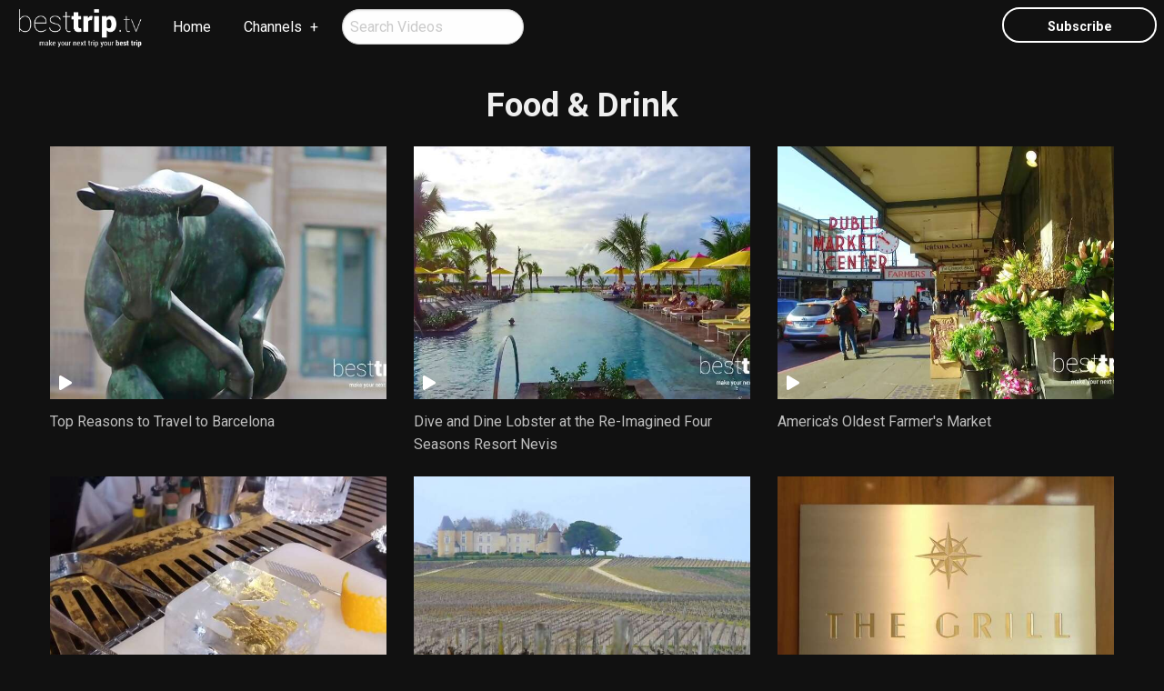

--- FILE ---
content_type: text/html; charset=utf-8
request_url: https://www.thecruisecompany.com/besttriptv/videos?tag=FoodDrink
body_size: 4174
content:



<!DOCTYPE html>
<!--[if IE 9]><html class="lt-ie10" lang="en" > <![endif]-->
<html lang="en">
  <head><link phx-track-static rel="stylesheet" href="/application/app-661bd56c782dba41ebd9d8e2a6273b8e.css?vsn=d">
<script phx-track-static type="text/javascript" src="/application/app-6cd98173cc17e65dac3414f2e8b491ab.js?vsn=d">
</script>
<!-- SEO Metadata & Tags: Generated 2026-01-20 03:40:40 -->
<script type="application/ld+json">{"@context":"https://schema.org","@graph":[{"@id":"https://www.thecruisecompany.com/#organization","@type":"Organization","address":{"@type":"PostalAddress","addressCountry":"CA","addressLocality":"Omaha","addressRegion":"NE","postalCode":"68137","streetAddress":"14137 Q Street"},"description":"The Vacation Store & The Cruise Company offers reliable service and tremendous value for travelers.  We have experienced agents and strong relationships with travel providers that allow our customers to receive customized experiences with great value.  Put our experience and expertise to work for you!","email":"info@thecruisecompany.com","logo":"https://cdn1.gttwl.net/logos/1485381028.750513.png?auto=enhance&q=60&auto=enhance&q=60","name":"The Vacation Store & The Cruise Company","sameAs":[],"telephone":"1-800-289-5505","url":"https://www.thecruisecompany.com/"}]}</script>
<meta name="tat-analytic-id" content="" />
<meta name="tat-analytic-kind" content="" />
<meta name="tat-domain" content="thecruisecompany.com" />
<meta name="tat-id" content="1552" />
<meta property="og:description" content="" />
<meta property="og:image" content="" />
<meta property="og:image:alt" content="The Vacation Store &amp; The Cruise Company" />
<meta property="og:locale" content="en_US" />
<meta property="og:logo" content="https://cdn1.gttwl.net/logos/1485381028.750513.png?auto=enhance&amp;q=60&amp;auto=enhance&amp;q=60" />
<meta property="og:site_name" content="The Vacation Store &amp; The Cruise Company" />
<meta property="og:title" content="" />
<meta property="og:type" content="website" />
<meta property="og:url" content="https://www.thecruisecompany.com/besttriptv/videos" />
<link rel="alternate" type="application/rss+xml" href="https://www.thecruisecompany.com/rss" />
<link rel="canonical" href="https://www.thecruisecompany.com/besttriptv/videos" />
<link rel="alternate" hreflang="en" href="https://www.thecruisecompany.com/besttriptv/videos" />
<link rel="alternate" hreflang="x-default" href="https://www.thecruisecompany.com/" />
<meta name="twitter:card" content="summary_large_image" />
<meta name="twitter:description" content="" />
<meta name="twitter:title" content="" />
    <meta charset="utf-8">
    <meta http-equiv="x-ua-compatible" content="ie=edge">
    <meta name="viewport" content="width=device-width, initial-scale=1.0">
    <title>BestTripTV Videos | Fooddrink</title>
    <meta name="description" content="Check out our videos which will entertain, inform and inspire with valuable insights from professional travel journalists and experts.">
    <!-- Foundation 6.4.3 -->
    <link rel="stylesheet" href="https://cdnjs.cloudflare.com/ajax/libs/foundation/6.4.3/css/foundation-float.min.css">
    <script src="https://cdnjs.cloudflare.com/ajax/libs/foundation-essential/6.2.2/js/vendor/jquery.js"></script>
    <!-- Roboto Google Font -->
    <link href="https://fonts.googleapis.com/css?family=Roboto:400,400i,700" rel="stylesheet">
    <!-- Font Awesome 5.0.6 -->
    <script defer src="https://use.fontawesome.com/releases/v5.0.6/js/all.js"></script>
    <!-- Template Styles -->
    <link rel="stylesheet" href="/besttrip.css">
    <!-- Settings Head -->
    
    
    <meta name="google-site-verification" content="nzpICEbtVCH91P4SfNVAA5KFBcMJJo9SLGhUHI29Vg0" />
    
    
  </head>
  <body>
  	<!-- Notice -->
	  
    <!-- Top Menu -->
		<div class="title-bar" data-responsive-toggle="responsive-menu" data-hide-for="medium">
		  <button class="menu-icon" type="button" data-toggle="responsive-menu"></button>
		  <img src="https://cdn1.gttwl.net/logos/1462467934.9917972.png" alt="BestTripTV">
		</div>
		<div class="top-bar" id="responsive-menu">
		  <div class="top-bar-left">
		    <ul class="dropdown menu" data-dropdown-menu>
		      <li class="brand hide-for-small-only">
		      	<a href="/besttriptv">
		      	  <img src="https://cdn1.gttwl.net/logos/1462467934.9917972.png" alt="BestTripTV">
		      	</a>
		      </li>
		      <li>
		        <a href="/">Home</a>
		      </li>
		      <li class="has-submenu">
		        <a href="/besttriptv/videos">Channels</a>
		        <ul class="submenu menu vertical" data-submenu>
		          <li><a href="/besttriptv/videos?tag=Cruise">Cruises</a></li>
	            <li><a href="/besttriptv/videos?tag=Wellness">Active & Wellness Travel</a></li>
	            <li><a href="/besttriptv/videos?tag=CantMiss">You Can't Miss This</a></li>
	            <li><a href="/besttriptv/videos?tag=FoodDrink">Food & Drink</a></li>
	            <li><a href="/besttriptv/videos?tag=ShopMakers">Shopping & Makers</a></li>
	            <li><a href="/besttriptv/videos?tag=Hotel">Hotel Stories</a></li>
		        </ul>
		      </li>
		      <li>
		      	<form role="search" method="get" action="/besttriptv/videos">
		          <input type="search" class="circle" name="tag" placeholder="Search Videos">
		      	</form>
		      </li>
		    </ul>
		  </div>
		  <div class="top-bar-right">
		    <ul class="menu">
		      <li class="hide-for-small-only">
		      	<button type="button" class="button empty white circle" data-open="subscribe">Subscribe</button>
		      </li>
		    </ul>
		  </div>
		</div>
		<!-- Content -->
		<div class="page-title text-center">
			<div class="row">
				<div class="medium-12 columns">
					<h1>
						
							
								Food &amp; Drink
							
						
					</h1>
					<div class="post-details">
						
					</div>
				</div>
			</div>
		</div>
		<div class="page-content videos">
			<div class="row" data-equalizer data-equalize-on="medium" id="videos">
			  
          
          
	          
	  			  <div class="columns medium-6 large-4">
	  			    <div class="thumb" data-equalizer-watch>
								<a href="/besttriptv/video//top-reasons-to-travel-to-barcelona">
									<div class="thumb-img">
									  <img src="https://cdn1.gttwl.net/attachments/63750736584216666_original.jpg?auto=enhance&q=60&h=480&w=640" alt="Top Reasons to Travel to Barcelona">
									  <i class="fa fa-play" aria-hidden="true"></i>
								  </div>
									<p>Top Reasons to Travel to Barcelona</p>
								</a>
							</div>
	  				</div>
	  				
	  			  <div class="columns medium-6 large-4">
	  			    <div class="thumb" data-equalizer-watch>
								<a href="/besttriptv/video//dive-and-dine-lobster-at-the-re-imagined-four-seasons-resort-nevis">
									<div class="thumb-img">
									  <img src="https://cdn1.gttwl.net/attachments/63745646280860168_original.jpg?auto=enhance&q=60&h=480&w=640" alt="Dive and Dine Lobster at the Re-Imagined Four Seasons Resort Nevis">
									  <i class="fa fa-play" aria-hidden="true"></i>
								  </div>
									<p>Dive and Dine Lobster at the Re-Imagined Four Seasons Resort Nevis</p>
								</a>
							</div>
	  				</div>
	  				
	  			  <div class="columns medium-6 large-4">
	  			    <div class="thumb" data-equalizer-watch>
								<a href="/besttriptv/video//americas-oldest-farmers-market">
									<div class="thumb-img">
									  <img src="https://cdn1.gttwl.net/attachments/63744929517097543_original.jpg?auto=enhance&q=60&h=480&w=640" alt="America's Oldest Farmer's Market">
									  <i class="fa fa-play" aria-hidden="true"></i>
								  </div>
									<p>America's Oldest Farmer's Market</p>
								</a>
							</div>
	  				</div>
	  				
	  			  <div class="columns medium-6 large-4">
	  			    <div class="thumb" data-equalizer-watch>
								<a href="/besttriptv/video//why-this-hotel-cocktail-is-made-with-gold">
									<div class="thumb-img">
									  <img src="https://cdn1.gttwl.net/attachments/63735870196301568_original.jpg?auto=enhance&q=60&h=480&w=640" alt="Why This Hotel Cocktail is Made with Gold">
									  <i class="fa fa-play" aria-hidden="true"></i>
								  </div>
									<p>Why This Hotel Cocktail is Made with Gold</p>
								</a>
							</div>
	  				</div>
	  				
	  			  <div class="columns medium-6 large-4">
	  			    <div class="thumb" data-equalizer-watch>
								<a href="/besttriptv/video//a-wine-river-cruise-in-bordeaux-on-uniworld">
									<div class="thumb-img">
									  <img src="https://cdn1.gttwl.net/attachments/63725881665482686_original.jpg?auto=enhance&q=60&h=480&w=640" alt="A Wine River Cruise in Bordeaux on Uniworld">
									  <i class="fa fa-play" aria-hidden="true"></i>
								  </div>
									<p>A Wine River Cruise in Bordeaux on Uniworld</p>
								</a>
							</div>
	  				</div>
	  				
	  			  <div class="columns medium-6 large-4">
	  			    <div class="thumb" data-equalizer-watch>
								<a href="/besttriptv/video//an-evening-at-the-grill-by-thomas-keller-on-seabourn">
									<div class="thumb-img">
									  <img src="https://cdn1.gttwl.net/attachments/63719135344652771_original.jpg?auto=enhance&q=60&h=480&w=640" alt="An Evening at The Grill by Thomas Keller on Seabourn">
									  <i class="fa fa-play" aria-hidden="true"></i>
								  </div>
									<p>An Evening at The Grill by Thomas Keller on Seabourn</p>
								</a>
							</div>
	  				</div>
	  				
	  			  <div class="columns medium-6 large-4">
	  			    <div class="thumb" data-equalizer-watch>
								<a href="/besttriptv/video//discover-amsterdams-local-food-scene-on-this-avalon-waterways-shore-excursion">
									<div class="thumb-img">
									  <img src="https://cdn1.gttwl.net/attachments/63716792062553369_original.jpg?auto=enhance&q=60&h=480&w=640" alt="Discover Amsterdam's Local Food Scene on this Avalon Waterways Shore Excursion">
									  <i class="fa fa-play" aria-hidden="true"></i>
								  </div>
									<p>Discover Amsterdam's Local Food Scene on this Avalon Waterways Shore Excursion</p>
								</a>
							</div>
	  				</div>
	  				
	  			  <div class="columns medium-6 large-4">
	  			    <div class="thumb" data-equalizer-watch>
								<a href="/besttriptv/video//whats-it-like-to-go-shopping-with-the-chef-on-a-seabourn-cruise-in-quebec">
									<div class="thumb-img">
									  <img src="https://cdn1.gttwl.net/attachments/63709262587983300_original.jpg?auto=enhance&q=60&h=480&w=640" alt="What's it Like to Go Shopping with the Chef on a Seabourn Cruise in Quebec">
									  <i class="fa fa-play" aria-hidden="true"></i>
								  </div>
									<p>What's it Like to Go Shopping with the Chef on a Seabourn Cruise in Quebec</p>
								</a>
							</div>
	  				</div>
	  				
	  			  <div class="columns medium-6 large-4">
	  			    <div class="thumb" data-equalizer-watch>
								<a href="/besttriptv/video//seabourn-chef-celebrates-quebecs-harvest-cooking-with-the-chef">
									<div class="thumb-img">
									  <img src="https://cdn1.gttwl.net/attachments/63707803965169979_original.jpg?auto=enhance&q=60&h=480&w=640" alt="Seabourn Chef Celebrates Quebec's Harvest: Cooking with the Chef">
									  <i class="fa fa-play" aria-hidden="true"></i>
								  </div>
									<p>Seabourn Chef Celebrates Quebec's Harvest: Cooking with the Chef</p>
								</a>
							</div>
	  				</div>
	  				
	  			  <div class="columns medium-6 large-4">
	  			    <div class="thumb" data-equalizer-watch>
								<a href="/besttriptv/video//8-restaurants-you-won-t-want-to-miss-on-this-luxury-silverse">
									<div class="thumb-img">
									  <img src="https://cdn1.gttwl.net/attachments/1519434291_original.jpeg?auto=enhance&q=60&h=480&w=640" alt="8 Restaurants You Won't Want to Miss On This Luxury Silversea Cruise">
									  <i class="fa fa-play" aria-hidden="true"></i>
								  </div>
									<p>8 Restaurants You Won't Want to Miss On This Luxury Silversea Cruise</p>
								</a>
							</div>
	  				</div>
	  				
	  			  <div class="columns medium-6 large-4">
	  			    <div class="thumb" data-equalizer-watch>
								<a href="/besttriptv/video//baked-alaska-in-alaska">
									<div class="thumb-img">
									  <img src="https://cdn1.gttwl.net/attachments/1507894894_original.jpeg?auto=enhance&q=60&h=480&w=640" alt="Baked Alaska... in Alaska!">
									  <i class="fa fa-play" aria-hidden="true"></i>
								  </div>
									<p>Baked Alaska... in Alaska!</p>
								</a>
							</div>
	  				</div>
	  				
	  			  <div class="columns medium-6 large-4">
	  			    <div class="thumb" data-equalizer-watch>
								<a href="/besttriptv/video//behind-the-scenes-cave-tour-and-tasting-of-taittinger-champa">
									<div class="thumb-img">
									  <img src="https://cdn1.gttwl.net/attachments/1502637132_original.jpeg?auto=enhance&q=60&h=480&w=640" alt="Behind the Scenes: Cave Tour and Tasting of Taittinger Champagne">
									  <i class="fa fa-play" aria-hidden="true"></i>
								  </div>
									<p>Behind the Scenes: Cave Tour and Tasting of Taittinger Champagne</p>
								</a>
							</div>
	  				</div>
	  				
	  			  <div class="columns medium-6 large-4">
	  			    <div class="thumb" data-equalizer-watch>
								<a href="/besttriptv/video//video-regent-seven-seas-cruises-tuna-tartare-recipe-from-pa">
									<div class="thumb-img">
									  <img src="https://cdn1.gttwl.net/attachments/1493249664_original.jpeg?auto=enhance&q=60&h=480&w=640" alt="Regent Seven Seas Cruises' Tuna Tartare Recipe from Pacific Rim">
									  <i class="fa fa-play" aria-hidden="true"></i>
								  </div>
									<p>Regent Seven Seas Cruises' Tuna Tartare Recipe from Pacific Rim</p>
								</a>
							</div>
	  				</div>
	  				
	  			  <div class="columns medium-6 large-4">
	  			    <div class="thumb" data-equalizer-watch>
								<a href="/besttriptv/video//making-aioli-at-culinary-school">
									<div class="thumb-img">
									  <img src="https://cdn1.gttwl.net/attachments/1472229235_original.jpeg?auto=enhance&q=60&h=480&w=640" alt="Making Aioli at Culinary School">
									  <i class="fa fa-play" aria-hidden="true"></i>
								  </div>
									<p>Making Aioli at Culinary School</p>
								</a>
							</div>
	  				</div>
	  				
	  			  <div class="columns medium-6 large-4">
	  			    <div class="thumb" data-equalizer-watch>
								<a href="/besttriptv/video//local-cuisine-stone-crab-in-miami">
									<div class="thumb-img">
									  <img src="https://cdn1.gttwl.net/attachments/1472226989_original.jpeg?auto=enhance&q=60&h=480&w=640" alt="Local Cuisine: Stone Crab in Miami">
									  <i class="fa fa-play" aria-hidden="true"></i>
								  </div>
									<p>Local Cuisine: Stone Crab in Miami</p>
								</a>
							</div>
	  				</div>
	  				
	  			  <div class="columns medium-6 large-4">
	  			    <div class="thumb" data-equalizer-watch>
								<a href="/besttriptv/video//top-german-food-drink-experiences">
									<div class="thumb-img">
									  <img src="https://cdn1.gttwl.net/attachments/1472226057_original.jpeg?auto=enhance&q=60&h=480&w=640" alt="Top German Food & Drink Experiences">
									  <i class="fa fa-play" aria-hidden="true"></i>
								  </div>
									<p>Top German Food & Drink Experiences</p>
								</a>
							</div>
	  				</div>
	  				
	  			  <div class="columns medium-6 large-4">
	  			    <div class="thumb" data-equalizer-watch>
								<a href="/besttriptv/video//perching-bar-treetop-champagne-bar-france">
									<div class="thumb-img">
									  <img src="https://cdn1.gttwl.net/attachments/1472224315_original.jpeg?auto=enhance&q=60&h=480&w=640" alt="Perching Bar TreeTop Champagne Bar, France">
									  <i class="fa fa-play" aria-hidden="true"></i>
								  </div>
									<p>Perching Bar TreeTop Champagne Bar, France</p>
								</a>
							</div>
	  				</div>
	  				
	  			  <div class="columns medium-6 large-4 end">
	  			    <div class="thumb" data-equalizer-watch>
								<a href="/besttriptv/video//market-and-cooking-with-the-seabourn-chef">
									<div class="thumb-img">
									  <img src="https://cdn1.gttwl.net/attachments/1472740637_original.jpeg?auto=enhance&q=60&h=480&w=640" alt="Market and Cooking with the Seabourn Chef">
									  <i class="fa fa-play" aria-hidden="true"></i>
								  </div>
									<p>Market and Cooking with the Seabourn Chef</p>
								</a>
							</div>
	  				</div>
	  				
	  			
  			
			</div>
		</div>
		
		<!-- Footer -->
		<footer id="footer">
			<div class="credits text-center">
				<div class="row">
					<div class="large-12 columns">
						<ul class="menu align-center">
						  <li><a href="/">The Vacation Store & The Cruise Company</a></li>
						  <li><a href="/experiences">Experiences</a></li>
						  <li><a href="/blog">Stories</a></li>
						  <li><a href="/contact">Contact Us</a></li>
						</ul>
						<p>
							
		          14137 Q Street, Omaha, NE, 68137<br>
							
							
							 &middot; Local: <a href="tel:1-800-289-5505">1-800-289-5505</a>
							
							 &middot; <a href="mailto:info@thecruisecompany.com">info@thecruisecompany.com</a>
						</p>
						<p>&copy;2026 <a href="https://besttrip.tv/">BestTrip.TV</a> &middot; Powered by <a href="https://www.travelagencytribes.com/">Travel Agency Tribes</a></p>
					</div>
				</div>
			</div>
		</footer>
		<!-- Modal Subscribe -->
		<div class="reveal small" id="subscribe" data-reveal>
		  <div class="row">
		  	<div class="columns medium-12">
		  		<div class="subscribe-form">
			  		<div class="text-center">
			  			<h3>Sign Up For Our Newsletter</h3>
			  		</div>
			  		<form method="post" action="/api/post/create">
<input type="hidden" name="authenticity_token" value="LXwyW30iFGc3PxokICIcUxluNDY-cioWr2k40aP4FkTLcQK9U6PXWBMw" />
<input type="hidden" name="apikey" value="thecruisecompany.com" />
<input type="text" name="_gttwl_hnp" class="gttwlhnp" tabindex="-1" autocorrect="off" spellcheck="false" autocomplete="off" readonly onfocus="this.removeAttribute('readonly');" />

											      <input type="hidden" name="success_url" value="/besttriptv/thanks">
				      <input type="hidden" name="failure_url" value="/">
				      <input type="hidden" name="title" value="BestTripTV Newsletter" >
				      <input type="hidden" name="kind" value="lead">
				      <input type="hidden" name="user_tags" value="savvy,besttriptv">
				      <input type="text" name="first_name" placeholder="First Name" required>
				      <input type="text" name="last_name" placeholder="Last Name" required>
				      <input type="email" name="email" placeholder="Enter Email" required>
				      <button class="button success expanded" type="submit">Subscribe</button>
				    </form>
				  </div>
		  	</div>
			</div>
		  <button class="close-button" data-close aria-label="Close modal" type="button">
		    <span aria-hidden="true">&times;</span>
		  </button>
		</div>
		<!-- Foundation 6.4.3 Js -->
    <script src="https://cdnjs.cloudflare.com/ajax/libs/foundation/6.4.3/js/foundation.min.js"></script>
    <!-- Template Js -->
    <script>$(document).foundation();</script>
  </body>
</html>

--- FILE ---
content_type: text/plain; charset=utf-8
request_url: https://www.thecruisecompany.com/api/humanity
body_size: -374
content:
440164e1-b3c1-4d5a-a062-a9b9efc8cfb5